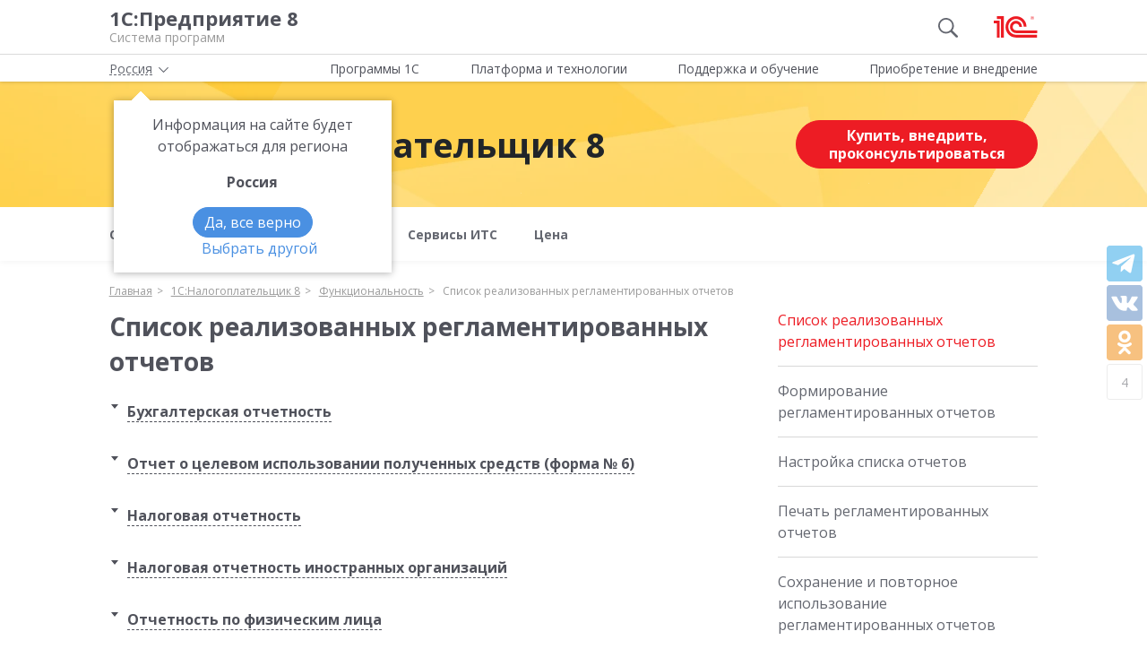

--- FILE ---
content_type: text/html; charset=UTF-8
request_url: https://v8.1c.ru/1s-nalogoplatelshchik-8/spisok-realizovannyh-reglamentirovannyh-otchetov/
body_size: 8790
content:
<!DOCTYPE html>
<html lang="ru">
<head>
    <meta http-equiv="X-UA-Compatible" content="IE=edge" />
    <meta name="viewport" content="width=device-width, initial-scale=1, shrink-to-fit=no">

    <link rel="preload" href="https://fonts.googleapis.com/css?family=Open+Sans:400,300,700&subset=cyrillic&display=fallback&display=swap"  crossorigin="anonymous" as="font">
    <link rel="preload" href="/local/templates/main/css/custom-bootstrap.min.css" as="style">
    <link rel="preload" href="/local/templates/main/css/core.min.css?hash=9747995dfe76f69cd0aa4ed1da3fd828" as="style">
    <link rel="preload" as="image" href="/local/templates/main/img/header-bg.webp">
    <link rel="dns-prefetch" href="https://fonts.googleapis.com" crossorigin="" />
    <link rel="dns-prefetch" href="https://fonts.gstatic.com" crossorigin="" />

	<link rel="stylesheet" href="https://fonts.googleapis.com/css?family=Open+Sans:400,300,700&subset=cyrillic&display=fallback&display=swap">
    <link rel="stylesheet" href="/local/templates/main/css/custom-bootstrap.min.css">
	<link rel="stylesheet" href="/local/templates/main/css/core.min.css?hash=9747995dfe76f69cd0aa4ed1da3fd828">
                <title>Список реализованных регламентированных отчетов | 1С:Налогоплательщик 8</title>

    <link rel="shortcut icon" href="/local/templates/main/img/favicon.ico" />
    <link type="image/x-icon" sizes="120x120" rel="icon" href="/local/templates/main/img/favicon_120px.ico">
    <link sizes="120x120" rel="apple-touch-icon" href="/local/templates/main/img/favicon_120px.ico">

    <link rel="manifest" href="/manifest.webmanifest" />

	
     <meta http-equiv="Content-Type" content="text/html; charset=UTF-8" />
<meta name="robots" content="index, follow" />
<meta name="keywords" content="Список реализованных регламентированных отчетов | 1С:Налогоплательщик 8; cистема программ 1С:Предприятие 8" />
<meta name="description" content="Список реализованных регламентированных отчетов | 1С:Налогоплательщик 8; cистема программ 1С:Предприятие 8" />
<script data-skip-moving="true">(function(w, d, n) {var cl = "bx-core";var ht = d.documentElement;var htc = ht ? ht.className : undefined;if (htc === undefined || htc.indexOf(cl) !== -1){return;}var ua = n.userAgent;if (/(iPad;)|(iPhone;)/i.test(ua)){cl += " bx-ios";}else if (/Windows/i.test(ua)){cl += ' bx-win';}else if (/Macintosh/i.test(ua)){cl += " bx-mac";}else if (/Linux/i.test(ua) && !/Android/i.test(ua)){cl += " bx-linux";}else if (/Android/i.test(ua)){cl += " bx-android";}cl += (/(ipad|iphone|android|mobile|touch)/i.test(ua) ? " bx-touch" : " bx-no-touch");cl += w.devicePixelRatio && w.devicePixelRatio >= 2? " bx-retina": " bx-no-retina";if (/AppleWebKit/.test(ua)){cl += " bx-chrome";}else if (/Opera/.test(ua)){cl += " bx-opera";}else if (/Firefox/.test(ua)){cl += " bx-firefox";}ht.className = htc ? htc + " " + cl : cl;})(window, document, navigator);</script>

<link href="/local/templates/main/styles.css?159679435747" type="text/css"  data-template-style="true"  rel="stylesheet" />






<meta property=og:title content='Список реализованных регламентированных отчетов | 1С:Налогоплательщик 8' />
<meta property=og:description content='Список реализованных регламентированных отчетов | 1С:Налогоплательщик 8; cистема программ 1С:Предприятие 8' />
<meta property=og:url content='https://v8.1c.ru/1s-nalogoplatelshchik-8/spisok-realizovannyh-reglamentirovannyh-otchetov/' />
<meta property=og:image content='https://v8.1c.ru/upload/static/social-media-logo.png' />
<meta property=og:type content='website' />

     </head>
<body data-country="rossiya">
<!-- Yandex.Metrika counter -->
<script type="text/javascript" data-skip-moving="true">
    (function(m,e,t,r,i,k,a){m[i]=m[i]||function(){(m[i].a=m[i].a||[]).push(arguments)};
        m[i].l=1*new Date();k=e.createElement(t),a=e.getElementsByTagName(t)[0],k.async=1,k.src=r,a.parentNode.insertBefore(k,a)})
    (window, document, "script", "/local/templates/main/metrika-tag.js", "ym");

    ym(25243685, "init", {
        clickmap:true,
        trackLinks:true,
        accurateTrackBounce:true,
        webvisor:true
    });
</script>
<noscript><div><img src="https://mc.yandex.ru/watch/25243685" style="position:absolute; left:-9999px;" alt="" /></div></noscript>
<!-- /Yandex.Metrika counter -->

<div id="wrapper">
    <header>
        <div class="top-shadow">

            <div class="bordered">
                <div class="container-fluid">
                    <div class="row">
                        <div class="col-xl-10 offset-xl-1">
                            <div class="panel">
                                <span class="bar">
                                    <svg><use xlink:href="/local/templates/main/svg/main.svg#icon__hamburger_gray"></use></svg>
                                </span>

                                                                    <!--noindex-->
                                    <span class="link" title="/" data-class="title">
                                        <div class="name">1С:Предприятие 8</div>
                                        <div class="slogan">Система программ</div>
                                    </span>
                                    <!--/noindex-->
                                
                                <div class="right">
                                                                            <div class="search"><svg class="icon-search_gray"><use xlink:href="/local/templates/main/svg/main.svg#icon__search_gray"></use></svg></div>
                                    
                                                                            <!--noindex-->
                                        <span class="link" title="https://1c.ru" data-target="_blank" data-class="logo">
                                            <svg class="icon-logo"><use xlink:href="/local/templates/main/svg/main.svg#icon__logo"></use></svg>
                                        </span>
                                        <!--/noindex-->
                                                                    </div>

                            </div>

                        </div>
                    </div>
                </div>
            </div>

            <div class="container-fluid container-fluid-top">
                <div class="row">
                    <div class="col-xl-10 offset-xl-1">
                        <div class="top only">
                                                        <nav>
                                <ul class='top-nav-js'>
                                    <li class="parent" data-id="1">
                                        <span>Программы 1С</span>
                                    </li>
                                    <li class="parent" data-id="2">
                                        <span>Платформа и технологии</span>
                                    </li>
                                    <li class="parent" data-id="3">
                                        <span>Поддержка и обучение</span>
                                    </li>
                                    <li class="parent" data-id="4">
                                        <span>Приобретение и внедрение</span>
                                    </li>
                                </ul>
                                                            </nav>

                        </div>

                    </div>
                </div>
            </div>

        </div>

        <div class="img-header-block">
    <div class="anim"></div>
    <div class="anim second"></div>
    <div class="anim third"></div>
    <div class="container-fluid">
        <div class="row">
            <div class="img-header-block-content col-xl-10 offset-xl-1 col-lg-12 d-flex flex-lg-row flex-column align-items-center">
                <div class="target flex-sm-row flex-column">
                                                                        <svg data-blank="_self" data-url="/1s-nalogoplatelshchik-8/"
                                 class="mr-3 js-link cursor-pointer">
                                <use xlink:href="/local/templates/main/svg/apps.svg?3#icon_app-10"></use>
                            </svg>
                            <a href="/1s-nalogoplatelshchik-8/" class="name">1С:Налогоплательщик 8</a>
                                                            </div>

                                    <!--'start_frame_cache_red-btn-its-partner2'-->                    <a href="/partners/1s-nalogoplatelshchik-8/rossiya/" class="ml-lg-auto btn btn-red">Купить,
                        внедрить, проконсультироваться</a>
                    <!--'end_frame_cache_red-btn-its-partner2'-->                            </div>
        </div>
    </div>
</div>

<div class="menu">
    <div class="container-fluid">
        <div class="row">
            <div class="col-xl-10 offset-xl-1 col-lg-12">
                        <nav>

            <ul class="product-menu product-page-menu">
                                    <li>
                                                    <a href="/1s-nalogoplatelshchik-8/">
                                                <span class="dropdown-menu-text">
                            <span>О&nbsp;продукте</span>
                        </span>
                        
                                                    </a>
                                                                    </li>
                                    <li class="parent">
                                                    <a href="/1s-nalogoplatelshchik-8/funktsionalnost-1s-nalogoplatelshchika-8/">
                                                <span class="dropdown-menu-text">
                            <span>Функциональность</span>
                        </span>
                                                    <span class="dropdown-menu-arrow">
                                <svg>
                                <use xlink:href="/local/templates/main/svg/main.svg#icon__arrow_down_city"></use>
                                </svg>
                            </span>
                        
                                                    </a>
                                                                                                        <div class="sub">
                                <div class="wrap">
                                    <div class="blocks">
                                        <div class="block">
                                                                                            <a href="/1s-nalogoplatelshchik-8/funktsionalnost-1s-nalogoplatelshchika-8/" class="d-none">
                                                                                            Функциональность                                                                                             </a>
                                            
                                                                                                                                                <span class="active">
                                                
                                                Список реализованных регламентированных отчетов
                                                                                                    </span>
                                                                                                                                                                                                                                            <a href="/1s-nalogoplatelshchik-8/formirovanie-reglamentirovannyh-otchetov/">
                                                
                                                Формирование регламентированных отчетов
                                                                                                    </a>
                                                                                                                                                                                                                                            <a href="/1s-nalogoplatelshchik-8/nastroyka-spiska-otchetov/">
                                                
                                                Настройка списка отчетов
                                                                                                    </a>
                                                                                                                                                                                                                                            <a href="/1s-nalogoplatelshchik-8/pechat-reglamentirovannyh-otchetov/">
                                                
                                                Печать регламентированных отчетов
                                                                                                    </a>
                                                                                                                                                                                                                                            <a href="/1s-nalogoplatelshchik-8/sohranenie-i-povtornoe-ispolzovanie-reglamentirovannyh-otchetov/">
                                                
                                                Сохранение и повторное использование регламентированных отчетов
                                                                                                    </a>
                                                                                                                                                                                                                                            <a href="/1s-nalogoplatelshchik-8/otchetnost-po-fizicheskim-licam/">
                                                
                                                Отчетность по физическим лицам
                                                                                                    </a>
                                                                                                                                                                                                                                            <a href="/1s-nalogoplatelshchik-8/reglamentirovannaya-otchetnost-v-elektronnom-vide/">
                                                
                                                Регламентированная отчетность в электронном виде
                                                                                                    </a>
                                                                                                                                                                                                                                            <a href="/1s-nalogoplatelshchik-8/predstavlenie-nalogovoy-buhgalterskoy-i-otchetnosti-po-strahovym-vznosam-v-elektronnom-vide/">
                                                
                                                Представление налоговой, бухгалтерской и отчетности по страховым взносам в электронном виде
                                                                                                    </a>
                                                                                                                                                                                </div>
                                    </div>
                                </div>
                            </div>
                                            </li>
                                    <li>
                                                    <a href="/1s-nalogoplatelshchik-8/servisy-its/">
                                                <span class="dropdown-menu-text">
                            <span>Сервисы ИТС</span>
                        </span>
                        
                                                    </a>
                                                                    </li>
                                    <li>
                                                    <a href="/1s-nalogoplatelshchik-8/cena-1s-nalogoplatelshchika-8/">
                                                <span class="dropdown-menu-text">
                            <span>Цена</span>
                        </span>
                        
                                                    </a>
                                                                    </li>
                            </ul>
        </nav>
                    </div>
        </div>
    </div>
</div>

                    <div id="ajax-breadcrumb">
                    <div class="breadcrumb-top ">
                            </div>
                    </div>
            </header>

<span id="product-description" data-id='1483' data-name="1С:Налогоплательщик 8"></span>

<div class="container-fluid main">
    <div class="row">

        <div class="col-xl-7 offset-xl-1 col-lg-9 content functionality">
                        <h1>Список реализованных регламентированных отчетов</h1><div class="spoiler">
	<div class="text">
		 Бухгалтерская отчетность
	</div>
	<div class="hidden">
		<ul>
			<li>Бухгалтерский баланс (форма № 1);</li>
			<li>Отчет о&nbsp;прибылях и&nbsp;убытках (форма № 2);</li>
			<li>Отчет об&nbsp;изменениях капитала (форма № 3);</li>
			<li>Отчет о&nbsp;движении денежных средств (форма № 4);</li>
			<li>Приложение к&nbsp;балансу (форма № 5).</li>
		</ul>
	</div>
</div>
 <br>
<div class="spoiler">
	<div class="text">
		 Отчет о&nbsp;целевом использовании полученных средств (форма № 6)
	</div>
	<div class="hidden">
		<ul>
			<li>Расчет чистых активов.</li>
		</ul>
	</div>
</div>
 <br>
<div class="spoiler">
	<div class="text">
		 Налоговая отчетность
	</div>
	<div class="hidden">
		<ul>
			<li>Налоговая декларация по&nbsp;ЕСН;</li>
			<li>Заявление о&nbsp;предполагаемом доходе, подлежащем обложению ЕСН;</li>
			<li>Декларация о&nbsp;предполагаемом доходе, подлежащем обложению ЕСН;</li>
			<li>Декларация по&nbsp;ЕСН для индивидуальных предпринимателей;</li>
			<li>Авансовые платежи по&nbsp;ЕСН;</li>
			<li>Сводная карточка учета сумм ЕСН;</li>
			<li>Декларация по&nbsp;страховым взносам обязательного пенсионного страхования (ОПС);</li>
			<li>Авансовые платежи по&nbsp;ОПС;</li>
			<li>Сводная карточка учета сумм страховых взносов ОПС;</li>
			<li>Налоговая декларация по&nbsp;НДС;</li>
			<li>Налоговая декларация по&nbsp;НДС по&nbsp;ставке 0%;</li>
			<li>Налоговая декларация по&nbsp;налогу на&nbsp;прибыль;</li>
			<li>Налоговая декларация по&nbsp;налогу на&nbsp;прибыль при разделе продукции;</li>
			<li>Налоговая декларация о&nbsp;доходах за&nbsp;пределами РФ;</li>
			<li>Авансовые платежи по&nbsp;налогу на&nbsp;имущество;</li>
			<li>Налоговая декларация по&nbsp;налогу на&nbsp;имущество;</li>
			<li>Налоговая декларация по&nbsp;земельному налогу;</li>
			<li>Авансовые платежи по&nbsp;земельному налогу;</li>
			<li>Налоговая декларация по&nbsp;акцизам (приложение 1);</li>
			<li>Налоговая декларация по&nbsp;акцизам на&nbsp;алкогольную продукцию;</li>
			<li>Налоговая декларация по&nbsp;акцизам на&nbsp;нефтепродукты;</li>
			<li>Налоговая декларация по&nbsp;акцизам на&nbsp;минеральное сырье (природный газ);</li>
			<li>Налоговая декларация по&nbsp;акцизам на&nbsp;табачные изделия;</li>
			<li>Налоговая декларация по&nbsp;налогу на&nbsp;игорный бизнес;</li>
			<li>Налоговая декларация по&nbsp;УСН;</li>
			<li>Налоговая декларация по&nbsp;единому сельскохозяйственному налогу (ЕСХН);</li>
			<li>Налоговая декларация по&nbsp;транспортному налогу;</li>
			<li>Авансовые платежи по&nbsp;транспортному налогу;</li>
			<li>Налоговая декларация по&nbsp;налогу на&nbsp;добычу полезных ископаемых;</li>
			<li>Расчет регулярных платежей за&nbsp;пользование недрами;</li>
			<li>Налоговая декларация по&nbsp;водному налогу;</li>
			<li>Расчет по&nbsp;оплате за&nbsp;воду;</li>
			<li>Налоговая декларация по&nbsp;косвенным налогам при ввозе товаров из&nbsp;Беларуси;</li>
			<li>Заявление о&nbsp;ввозе товаров и&nbsp;уплате косвенных налогов;</li>
			<li>Налоговый расчет о&nbsp;доходах, выплаченных иностранным организациям;</li>
			<li>Сведения о&nbsp;сборах за&nbsp;пользование объектами водных биоресурсов;</li>
			<li>Сведения о&nbsp;сборах за&nbsp;пользование объектами водных биоресурсов (прилов);</li>
			<li>Сведения о&nbsp;сборах за&nbsp;пользование объектами животного мира.</li>
		</ul>
	</div>
</div>
 <br>
<div class="spoiler">
	<div class="text">
		 Налоговая отчетность иностранных организаций
	</div>
	<div class="hidden">
		<ul>
			<li>Налоговая декларация по&nbsp;налогу на&nbsp;прибыль иностранной организации;</li>
			<li>Отчет о&nbsp;деятельности иностранной организации в&nbsp;РФ.</li>
		</ul>
	</div>
</div>
 <br>
<div class="spoiler">
	<div class="text">
		 Отчетность по&nbsp;физическим лица
	</div>
	<div class="hidden">
		<ul>
			<li>Анкета застрахованного лица (АДВ-1);</li>
			<li>Заявление об&nbsp;обмене, дубликате страхового свидетельства;</li>
			<li>Передача ДСВ в&nbsp;ПФР;</li>
			<li>Опись сведений АДВ-6-2 (до&nbsp;2010 года&nbsp;— Ведомость уплаты АДВ-11);</li>
			<li>Сведения о&nbsp;страховых взносах и&nbsp;стаже застрахованных лиц (СЗВ-4, СЗВ-6);</li>
			<li>Сведения о&nbsp;начисленном заработке СЗВ-6-3;</li>
			<li>Сведения о&nbsp;взносах и&nbsp;страховом стаже СПВ-1;</li>
			<li>Сведения о&nbsp;трудовом стаже застрахованного лица (СЗВ-К);</li>
			<li>Реестр ДСВ-3;</li>
			<li>Заявление о&nbsp;добровольном вступлении в&nbsp;правоотношения (ДСВ-1);</li>
			<li>Справка по&nbsp;ДСВ;</li>
			<li>Индивидуальная карточка учета сумм ЕСН;</li>
			<li>Индивидуальная карточка учета сумм страховых взносов ОПС;</li>
			<li>Регистр налогового учета по&nbsp;НДФЛ;</li>
			<li>Регламентированная форма 1-НДФЛ;</li>
			<li>Справка о&nbsp;доходах (2-НДФЛ).</li>
		</ul>
	</div>
</div>
 <br>
<div class="spoiler">
	<div class="text">
		 Отчетность в&nbsp;фонды
	</div>
	<div class="hidden">
		<ul>
			<li>Форма РСВ-1 ПФР;</li>
			<li>Форма РСВ-2 ПФР;</li>
			<li>Форма РВ-3 ПФР;</li>
			<li>Форма 4-ФСС;</li>
			<li>Форма 4а-ФСС;</li>
			<li>Отчет об&nbsp;использовании страховых взносов по&nbsp;производственному травматизму;</li>
			<li>Форма № 1-квотирование (Москва).</li>
		</ul>
	</div>
</div>
 <br>
<div class="spoiler">
	<div class="text">
		 Статистическая отчетность
	</div>
	<div class="hidden">
		<ul>
			<li>Форма П-1;</li>
			<li>Форма П-2;</li>
			<li>Форма П-2 (Краткая);</li>
			<li>Форма П-3;</li>
			<li>Форма П-4;</li>
			<li>Форма П-5 (м);</li>
			<li>Форма П-6;</li>
			<li>Форма ПМ;</li>
			<li>Приложение № 3 к&nbsp;форме П-1;</li>
			<li>Приложение к&nbsp;форме П-2;</li>
			<li>Форма 1-ИНВЕСТ;</li>
			<li>Форма 3-Ф;</li>
			<li>Форма 5-З;</li>
			<li>Форма 11;</li>
			<li>Форма 11 (краткая);</li>
			<li>Форма 1-Предприятие;</li>
			<li>Форма 1-ИП (пром);</li>
			<li>Форма МП&nbsp;(микро);</li>
			<li>Форма 1-торги;</li>
			<li>Форма 1-РП (срочная).</li>
		</ul>
	</div>
</div>
 <br>
<div class="spoiler">
	<div class="text">
		 Справки
	</div>
	<div class="hidden">
		<ul>
			<li>Сведения о&nbsp;счетах в&nbsp;иностранной валюте;</li>
			<li>Сведения о&nbsp;рублевых счетах;</li>
			<li>Перечень предприятий-дебиторов;</li>
			<li>Перечень предприятий-кредиторов;</li>
			<li>Справка о&nbsp;дебиторской задолженности;</li>
			<li>Справка о&nbsp;кредиторской задолженности;</li>
			<li>Приложение к&nbsp;справке о&nbsp;кредиторской задолженности.</li>
		</ul>
	</div>
</div>
 <br>
<div class="spoiler">
	<div class="text">
		 Декларирование производства и&nbsp;оборота алкогольной продукции
	</div>
	<div class="hidden">
		<ul>
			<li>Производство и&nbsp;оборот этилового спирта;</li>
			<li>Использование этилового спирта;</li>
			<li>Производство и&nbsp;оборот алкогольной продукции;</li>
			<li>Использование алкогольной продукции;</li>
			<li>Оборот спирта и&nbsp;алкогольной продукции;</li>
			<li>Поставки спирта и&nbsp;алкогольной продукции;</li>
			<li>Закупки спирта и&nbsp;алкогольной продукции.</li>
		</ul>
	</div>
</div>
 <br>
<div class="spoiler">
	<div class="text">
		 Отчетность кредитных организаций
	</div>
	<div class="hidden">
		<ul>
			<li>Бухгалтерский баланс (публикуемая форма), форма № 806;</li>
			<li>Отчет о&nbsp;прибылях и&nbsp;убытках (публикуемая форма), форма № 807;</li>
			<li>Отчет о&nbsp;движении денежных средств (публикуемая форма), форма № 814;</li>
			<li>Оборотная ведомость (форма № 101);</li>
			<li>Отчет о&nbsp;прибылях и&nbsp;убытках (форма № 102).</li>
		</ul>
	</div>
</div>
 <br>
<div class="spoiler">
	<div class="text">
		 Отчетность негосударственных пенсионных фондов
	</div>
	<div class="hidden">
		<ul>
			<li>Бухгалтерский баланс (форма № 1-НПФ);</li>
			<li>Отчет о&nbsp;прибылях и&nbsp;убытках (форма № 2-НПФ);</li>
			<li>Отчет о&nbsp;движении средств целевого финансирования (форма № 3-НПФ);</li>
			<li>Отчет о&nbsp;движении денежных средств (форма № 4-НПФ);</li>
			<li>Отчет о&nbsp;движении имущества (форма № 5-НПФ);</li>
			<li>Отчет о&nbsp;целевом использовании средств (форма № 6-НПФ).</li>
		</ul>
	</div>
</div>
 <br>
<div class="spoiler">
	<div class="text">
		 Отчетность страховых организаций
	</div>
	<div class="hidden">
		<ul>
			<li>Бухгалтерский баланс (форма № 1-страховщик);</li>
			<li>Отчет о&nbsp;прибылях и&nbsp;убытках (форма № 2-страховщик);</li>
			<li>Отчет об&nbsp;изменениях капитала (форма № 3-страховщик);</li>
			<li>Отчет о&nbsp;движении денежных средств (форма № 4-страховщик);</li>
			<li>Приложение к&nbsp;бухгалтерскому балансу (форма № 5-страховщик);</li>
			<li>Отчет о&nbsp;прибылях и&nbsp;убытках страховой медицинской организации (форма № 2а-страховщик);</li>
			<li>Отчет о&nbsp;движении денежных средств страховой медицинской организации (форма № 4а-страховщик).</li>
		</ul>
	</div>
</div>
 <br>        </div>
        <aside class="col-lg-3 col-md-12 sidebar functionality">
            <div class="sticky">
                                    
                    
                    
                                            <ul class="freinds-menu">
                                                            <li>
                                                                            <span class="active">Список реализованных регламентированных отчетов</span>
                                                                    </li>
                                                                                            <li>
                                                                            <a href="/1s-nalogoplatelshchik-8/formirovanie-reglamentirovannyh-otchetov/">Формирование регламентированных отчетов</a>
                                                                    </li>
                                                                                            <li>
                                                                            <a href="/1s-nalogoplatelshchik-8/nastroyka-spiska-otchetov/">Настройка списка отчетов</a>
                                                                    </li>
                                                                                            <li>
                                                                            <a href="/1s-nalogoplatelshchik-8/pechat-reglamentirovannyh-otchetov/">Печать регламентированных отчетов</a>
                                                                    </li>
                                                                                            <li>
                                                                            <a href="/1s-nalogoplatelshchik-8/sohranenie-i-povtornoe-ispolzovanie-reglamentirovannyh-otchetov/">Сохранение и повторное использование регламентированных отчетов</a>
                                                                    </li>
                                                                                            <li>
                                                                            <a href="/1s-nalogoplatelshchik-8/otchetnost-po-fizicheskim-licam/">Отчетность по физическим лицам</a>
                                                                    </li>
                                                                                            <li>
                                                                            <a href="/1s-nalogoplatelshchik-8/reglamentirovannaya-otchetnost-v-elektronnom-vide/">Регламентированная отчетность в электронном виде</a>
                                                                    </li>
                                                                                            <li>
                                                                            <a href="/1s-nalogoplatelshchik-8/predstavlenie-nalogovoy-buhgalterskoy-i-otchetnosti-po-strahovym-vznosam-v-elektronnom-vide/">Представление налоговой, бухгалтерской и отчетности по страховым взносам в электронном виде</a>
                                                                    </li>
                                                                                    </ul>
                    
                                                </div>
        </aside>
    </div>
</div>

<footer>
    <div class="container-fluid top">
        <div class="row">
                            <!--noindex-->
                        <div class="col-xl-4 offset-xl-1 col-lg-4 offset-lg-0 col-md-5 col-sm-5">
                <div class="row">
                    <div class="col-xl-6 col-lg-6 col-md-12">
                        <ul class="menu">
                                                            <!--'start_frame_cache_footer-auth'-->                                <li><span class="link" title="/personal/?login=y">Вход для партнеров 1С</span></li>
                                <!--'end_frame_cache_footer-auth'-->                                <li><span class="link"
                                          title="/podderzhka-i-obuchenie/uchebnye-versii/distributiv-1s-predpriyatie-8-3-versiya-dlya-obucheniya-programmirovaniyu/">Учебная версия</span>
                                </li>
                                <li><span class="link" title="http://1c.ru/rus/firm1c/stdl.htm">Стать партнером</span>
                                </li>
                                                    </ul>
                    </div>
                    <div class="col-xl-6 col-lg-6 col-md-12">
                        <ul class="menu">

                                                            <li><span class="link" title="/policy/">Политика конфиденциальности</span></li>
                                <li><span class="link"
                                          title="&#109;&#97;&#105;&#108;&#116;&#111;&#58;%73%69%74%65%5f%76%38%40%31%63%2e%72%75">Замечания по сайту</span>
                                </li>
                                <li><span class="link" title="/static/drugie-sayty-1s/">Другие сайты</span></li>
                                                    </ul>
                    </div>
                </div>
            </div>
                            <!--/noindex-->
            
            <div class="col-xl-6 col-lg-8 col-md-7 col-sm-7 last">
                <div class="row">
                    <div class="col-xl-6 col-lg-6 about" itemscope itemtype="http://schema.org/Organization">
                        <meta itemprop="name" content="Фирма 1С">
                        <link itemprop="url" href="https://v8.1c.ru">
                        <meta itemprop="logo" content="https://v8.1c.ru/local/templates/main/img/logo1c.png">
                        <div class="wrap">
                                                            <!--noindex-->
                                <span class="link" title="/">
                                    <svg class="icon-logo_footer"><use
                                                xlink:href="/local/templates/main/svg/main.svg#icon__logo"></use></svg>
                                </span>
                                <!--/noindex-->
                                                        <div>
                                <p>
                                    Телефон: <a href="tel:+74957379257" class="phone"><span itemprop="telephone">+7 (495) 737-92-57</span></a>
                                </p>
                                <p>
                                    Email: <span itemprop="email" class="link"
                                                 title="&#109;&#97;&#105;&#108;&#116;&#111;&#58;%73%69%74%65%5f%76%38%40%31%63%2e%72%75">&#115;&#105;&#116;&#101;&#95;&#118;&#56;&#64;&#49;&#99;&#46;&#114;&#117;</span>
                                </p>
                            </div>
                        </div>
                        <div class="address" itemprop="address" itemscope itemtype="http://schema.org/PostalAddress">
                            <meta itemprop="postalCode" content="127473">
                            Отдел продаж: <span itemprop="addressLocality">г. Москва</span>,
                            <span itemprop="streetAddress">улица Селезнёвская, дом&nbsp;21</span>
                        </div>
                    </div>
                    <div class="col-xl-6 col-lg-6">
                                            </div>
                </div>
            </div>
        </div>
    </div>
    <hr>
        <div class="container-fluid">
        <div class="row">
            <div class="col-xl-10 offset-xl-1 col-lg-12">
                <div class="copy">&copy;&nbsp;2026&nbsp; ООО &laquo;1С&raquo;. Все права на сайт защищены
                    <div class="inner_row_copy">© 2011- 2026 ООО «1С-Софт» (                            <span class="link" title="/about.php"
                                  data-target="_blank">о компании</span>). Исключительное право на технологическую платформу «1С:Предприятие&nbsp;8»
                        и типовые конфигурации программных продуктов системы «1С:Предприятие&nbsp;8», представленные на
                        этом сайте, принадлежит ООО «1С-Софт» - 100% дочерней компании ООО «1С»
                    </div>
                </div>
            </div>
        </div>
    </div>
</footer>

</div>

<div class="left-block">
    <div class="top">
        <div class="icon-icon_arrow_left">
            <svg><use xlink:href="/local/templates/main/svg/main.svg#icon__arrow_left"></use></svg>
        </div>
        <div class="icon-icon_hamburger_gray">
            <svg><use xlink:href="/local/templates/main/svg/main.svg#icon__hamburger_gray"></use></svg>
        </div>
    </div>
    <nav>
        <!--'start_frame_cache_header-location-left-block'-->            <span class="city">
                <span>Россия</span>
            <svg class="city-right-icon"><use xlink:href="/local/templates/main/svg/main.svg#icon__arrow_down_city"></use></svg>
            </span>
                    <!--'end_frame_cache_header-location-left-block'-->        <span class="link" data-class="anchor" title="/static/o-firme-1s/">Фирма 1С</span>
        <span class="search">Поиск</span>
    </nav>
</div>

    <div class="search-block">
    <form action="/search/" data-ajax="/ajax/system/search-right-autocomplete.php" method="get" class="search-wrap">
        <input type="hidden" name="category" value="products" />
        <button type="submit">
            <svg><use xlink:href="/local/templates/main/svg/main.svg#icon__search_gray"></use></svg>
        </button>
        <input type="text" placeholder="Найти" name="q" class="autocomplete" autocomplete="off">
        <button type="button" class="remove">
            <svg><use xlink:href="/local/templates/main/svg/main.svg#icon__cross_white"></use></svg>
        </button>
    </form>
</div>

                                    
<script>if(!window.BX)window.BX={};if(!window.BX.message)window.BX.message=function(mess){if(typeof mess==='object'){for(let i in mess) {BX.message[i]=mess[i];} return true;}};</script>
<script>(window.BX||top.BX).message({"JS_CORE_LOADING":"Загрузка...","JS_CORE_NO_DATA":"- Нет данных -","JS_CORE_WINDOW_CLOSE":"Закрыть","JS_CORE_WINDOW_EXPAND":"Развернуть","JS_CORE_WINDOW_NARROW":"Свернуть в окно","JS_CORE_WINDOW_SAVE":"Сохранить","JS_CORE_WINDOW_CANCEL":"Отменить","JS_CORE_WINDOW_CONTINUE":"Продолжить","JS_CORE_H":"ч","JS_CORE_M":"м","JS_CORE_S":"с","JSADM_AI_HIDE_EXTRA":"Скрыть лишние","JSADM_AI_ALL_NOTIF":"Показать все","JSADM_AUTH_REQ":"Требуется авторизация!","JS_CORE_WINDOW_AUTH":"Войти","JS_CORE_IMAGE_FULL":"Полный размер"});</script><script src="/bitrix/js/main/core/core.js?1759482401511455"></script><script>BX.Runtime.registerExtension({"name":"main.core","namespace":"BX","loaded":true});</script>
<script>
</script>
<script>BX.Runtime.registerExtension({"name":"ui.dexie","namespace":"BX.DexieExport","loaded":true});</script>
<script>BX.Runtime.registerExtension({"name":"ls","namespace":"window","loaded":true});</script>
<script>BX.Runtime.registerExtension({"name":"fx","namespace":"window","loaded":true});</script>
<script>BX.Runtime.registerExtension({"name":"fc","namespace":"window","loaded":true});</script>
<script>BX.Runtime.registerExtension({"name":"pull.protobuf","namespace":"BX","loaded":true});</script>
<script>BX.Runtime.registerExtension({"name":"rest.client","namespace":"window","loaded":true});</script>
<script>(window.BX||top.BX).message({"pull_server_enabled":"N","pull_config_timestamp":0,"shared_worker_allowed":"Y","pull_guest_mode":"N","pull_guest_user_id":0,"pull_worker_mtime":1752660266});(window.BX||top.BX).message({"PULL_OLD_REVISION":"Для продолжения корректной работы с сайтом необходимо перезагрузить страницу."});</script>
<script>BX.Runtime.registerExtension({"name":"pull.client","namespace":"BX","loaded":true});</script>
<script>BX.Runtime.registerExtension({"name":"pull","namespace":"window","loaded":true});</script>
<script>(window.BX||top.BX).message({"LANGUAGE_ID":"ru","FORMAT_DATE":"DD.MM.YYYY","FORMAT_DATETIME":"DD.MM.YYYY HH:MI:SS","COOKIE_PREFIX":"BITRIX_SM","SERVER_TZ_OFFSET":"10800","UTF_MODE":"Y","SITE_ID":"s1","SITE_DIR":"\/","USER_ID":"","SERVER_TIME":1768714548,"USER_TZ_OFFSET":0,"USER_TZ_AUTO":"Y","bitrix_sessid":"5fbe4cac829866628f77d41865c4833c"});</script><script src="/bitrix/js/main/core/core_ls.js?17526604994201"></script>
<script src="/bitrix/js/main/core/core_fx.js?157122933916888"></script>
<script src="/bitrix/js/main/core/core_frame_cache.js?175266056016945"></script>
<script src="/bitrix/js/pull/protobuf/protobuf.js?1631012967274055"></script>
<script src="/bitrix/js/pull/protobuf/model.js?163101296770928"></script>
<script src="/bitrix/js/rest/client/rest.client.js?164689758917414"></script>
<script src="/bitrix/js/pull/client/pull.client.js?175266026783861"></script>
<script src="/local/templates/main/additional/composit.js?160553652440181"></script>

<script>
        if (navigator.serviceWorker) {
            navigator.serviceWorker.register('/service-worker.js').then(function(registration) {
            }).catch(function(error) {
            });
        }
    </script>

<script defer src="/local/templates/main/js/chunks/jquery-vendor.8f2fcc37ae03139a5575.js"></script>
<script defer src="/local/templates/main/js/chunks/bootstrap-vendor.8f2fcc37ae03139a5575.js"></script>
<script defer src="/local/templates/main/js/main.min.8f2fcc37ae03139a5575.js"></script>
<script>
    if ('BeforeInstallPromptEvent' in window) {
        window.addEventListener('beforeinstallprompt', function (e) {
            e.userChoice.then(function (choiceResult) {
                /*if(choiceResult.outcome == 'dismissed') {
                }
                else {
                }*/
            });
        });
    }
</script>

</body>
</html>


--- FILE ---
content_type: text/html; charset=UTF-8
request_url: https://v8.1c.ru/1s-nalogoplatelshchik-8/spisok-realizovannyh-reglamentirovannyh-otchetov/
body_size: 7838
content:
<!DOCTYPE html>
<html lang="ru">
<head>
    <meta http-equiv="X-UA-Compatible" content="IE=edge" />
    <meta name="viewport" content="width=device-width, initial-scale=1, shrink-to-fit=no">

    <link rel="preload" href="https://fonts.googleapis.com/css?family=Open+Sans:400,300,700&subset=cyrillic&display=fallback&display=swap"  crossorigin="anonymous" as="font">
    <link rel="preload" href="/local/templates/main/css/custom-bootstrap.min.css" as="style">
    <link rel="preload" href="/local/templates/main/css/core.min.css?hash=9747995dfe76f69cd0aa4ed1da3fd828" as="style">
    <link rel="preload" as="image" href="/local/templates/main/img/header-bg.webp">
    <link rel="dns-prefetch" href="https://fonts.googleapis.com" crossorigin="" />
    <link rel="dns-prefetch" href="https://fonts.gstatic.com" crossorigin="" />

	<link rel="stylesheet" href="https://fonts.googleapis.com/css?family=Open+Sans:400,300,700&subset=cyrillic&display=fallback&display=swap">
    <link rel="stylesheet" href="/local/templates/main/css/custom-bootstrap.min.css">
	<link rel="stylesheet" href="/local/templates/main/css/core.min.css?hash=9747995dfe76f69cd0aa4ed1da3fd828">
                <title>Список реализованных регламентированных отчетов | 1С:Налогоплательщик 8</title>

    <link rel="shortcut icon" href="/local/templates/main/img/favicon.ico" />
    <link type="image/x-icon" sizes="120x120" rel="icon" href="/local/templates/main/img/favicon_120px.ico">
    <link sizes="120x120" rel="apple-touch-icon" href="/local/templates/main/img/favicon_120px.ico">

    <link rel="manifest" href="/manifest.webmanifest" />

	
     <meta http-equiv="Content-Type" content="text/html; charset=UTF-8" />
<meta name="robots" content="index, follow" />
<meta name="keywords" content="Список реализованных регламентированных отчетов | 1С:Налогоплательщик 8; cистема программ 1С:Предприятие 8" />
<meta name="description" content="Список реализованных регламентированных отчетов | 1С:Налогоплательщик 8; cистема программ 1С:Предприятие 8" />
<link href="/local/templates/main/styles.css?159679435747" type="text/css"  data-template-style="true"  rel="stylesheet" />
<script>(window.BX||top.BX).message({"pull_server_enabled":"N","pull_config_timestamp":0,"shared_worker_allowed":"Y","pull_guest_mode":"N","pull_guest_user_id":0,"pull_worker_mtime":1752660266});(window.BX||top.BX).message({"PULL_OLD_REVISION":"Для продолжения корректной работы с сайтом необходимо перезагрузить страницу."});</script>

<script src="/bitrix/js/pull/protobuf/protobuf.js?1631012967274055"></script>
<script src="/bitrix/js/pull/protobuf/model.js?163101296770928"></script>
<script src="/bitrix/js/main/core/core_promise.js?15712293395220"></script>
<script src="/bitrix/js/rest/client/rest.client.js?164689758917414"></script>
<script src="/bitrix/js/pull/client/pull.client.js?175266026783861"></script>
<meta property=og:title content='Список реализованных регламентированных отчетов | 1С:Налогоплательщик 8' />
<meta property=og:description content='Список реализованных регламентированных отчетов | 1С:Налогоплательщик 8; cистема программ 1С:Предприятие 8' />
<meta property=og:url content='https://v8.1c.ru/1s-nalogoplatelshchik-8/spisok-realizovannyh-reglamentirovannyh-otchetov/' />
<meta property=og:image content='https://v8.1c.ru/upload/static/social-media-logo.png' />
<meta property=og:type content='website' />

<script src="/local/templates/main/additional/composit.js?160553652440181"></script>

     <script>
        if (navigator.serviceWorker) {
            navigator.serviceWorker.register('/service-worker.js').then(function(registration) {
            }).catch(function(error) {
            });
        }
    </script>

</head>
<body data-country="rossiya">
<!-- Yandex.Metrika counter -->
<script type="text/javascript" data-skip-moving="true">
    (function(m,e,t,r,i,k,a){m[i]=m[i]||function(){(m[i].a=m[i].a||[]).push(arguments)};
        m[i].l=1*new Date();k=e.createElement(t),a=e.getElementsByTagName(t)[0],k.async=1,k.src=r,a.parentNode.insertBefore(k,a)})
    (window, document, "script", "/local/templates/main/metrika-tag.js", "ym");

    ym(25243685, "init", {
        clickmap:true,
        trackLinks:true,
        accurateTrackBounce:true,
        webvisor:true
    });
</script>
<noscript><div><img src="https://mc.yandex.ru/watch/25243685" style="position:absolute; left:-9999px;" alt="" /></div></noscript>
<!-- /Yandex.Metrika counter -->

<div id="wrapper">
    <header>
        <div class="top-shadow">

            <div class="bordered">
                <div class="container-fluid">
                    <div class="row">
                        <div class="col-xl-10 offset-xl-1">
                            <div class="panel">
                                <span class="bar">
                                    <svg><use xlink:href="/local/templates/main/svg/main.svg#icon__hamburger_gray"></use></svg>
                                </span>

                                                                    <!--noindex-->
                                    <span class="link" title="/" data-class="title">
                                        <div class="name">1С:Предприятие 8</div>
                                        <div class="slogan">Система программ</div>
                                    </span>
                                    <!--/noindex-->
                                
                                <div class="right">
                                                                            <div class="search"><svg class="icon-search_gray"><use xlink:href="/local/templates/main/svg/main.svg#icon__search_gray"></use></svg></div>
                                    
                                                                            <!--noindex-->
                                        <span class="link" title="https://1c.ru" data-target="_blank" data-class="logo">
                                            <svg class="icon-logo"><use xlink:href="/local/templates/main/svg/main.svg#icon__logo"></use></svg>
                                        </span>
                                        <!--/noindex-->
                                                                    </div>

                            </div>

                        </div>
                    </div>
                </div>
            </div>

            <div class="container-fluid container-fluid-top">
                <div class="row">
                    <div class="col-xl-10 offset-xl-1">
                        <div class="top only">
                                                        <nav>
                                <ul class='top-nav-js'>
                                    <li class="parent" data-id="1">
                                        <span>Программы 1С</span>
                                    </li>
                                    <li class="parent" data-id="2">
                                        <span>Платформа и технологии</span>
                                    </li>
                                    <li class="parent" data-id="3">
                                        <span>Поддержка и обучение</span>
                                    </li>
                                    <li class="parent" data-id="4">
                                        <span>Приобретение и внедрение</span>
                                    </li>
                                </ul>
                                                            </nav>

                        </div>

                    </div>
                </div>
            </div>

        </div>

        <div class="img-header-block">
    <div class="anim"></div>
    <div class="anim second"></div>
    <div class="anim third"></div>
    <div class="container-fluid">
        <div class="row">
            <div class="img-header-block-content col-xl-10 offset-xl-1 col-lg-12 d-flex flex-lg-row flex-column align-items-center">
                <div class="target flex-sm-row flex-column">
                                                                        <svg data-blank="_self" data-url="/1s-nalogoplatelshchik-8/"
                                 class="mr-3 js-link cursor-pointer">
                                <use xlink:href="/local/templates/main/svg/apps.svg?3#icon_app-10"></use>
                            </svg>
                            <a href="/1s-nalogoplatelshchik-8/" class="name">1С:Налогоплательщик 8</a>
                                                            </div>

                                    <!--'start_frame_cache_red-btn-its-partner2'-->                    <a href="/partners/1s-nalogoplatelshchik-8/rossiya/" class="ml-lg-auto btn btn-red">Купить,
                        внедрить, проконсультироваться</a>
                    <!--'end_frame_cache_red-btn-its-partner2'-->                            </div>
        </div>
    </div>
</div>

<div class="menu">
    <div class="container-fluid">
        <div class="row">
            <div class="col-xl-10 offset-xl-1 col-lg-12">
                        <nav>

            <ul class="product-menu product-page-menu">
                                    <li>
                                                    <a href="/1s-nalogoplatelshchik-8/">
                                                <span class="dropdown-menu-text">
                            <span>О&nbsp;продукте</span>
                        </span>
                        
                                                    </a>
                                                                    </li>
                                    <li class="parent">
                                                    <a href="/1s-nalogoplatelshchik-8/funktsionalnost-1s-nalogoplatelshchika-8/">
                                                <span class="dropdown-menu-text">
                            <span>Функциональность</span>
                        </span>
                                                    <span class="dropdown-menu-arrow">
                                <svg>
                                <use xlink:href="/local/templates/main/svg/main.svg#icon__arrow_down_city"></use>
                                </svg>
                            </span>
                        
                                                    </a>
                                                                                                        <div class="sub">
                                <div class="wrap">
                                    <div class="blocks">
                                        <div class="block">
                                                                                            <a href="/1s-nalogoplatelshchik-8/funktsionalnost-1s-nalogoplatelshchika-8/" class="d-none">
                                                                                            Функциональность                                                                                             </a>
                                            
                                                                                                                                                <span class="active">
                                                
                                                Список реализованных регламентированных отчетов
                                                                                                    </span>
                                                                                                                                                                                                                                            <a href="/1s-nalogoplatelshchik-8/formirovanie-reglamentirovannyh-otchetov/">
                                                
                                                Формирование регламентированных отчетов
                                                                                                    </a>
                                                                                                                                                                                                                                            <a href="/1s-nalogoplatelshchik-8/nastroyka-spiska-otchetov/">
                                                
                                                Настройка списка отчетов
                                                                                                    </a>
                                                                                                                                                                                                                                            <a href="/1s-nalogoplatelshchik-8/pechat-reglamentirovannyh-otchetov/">
                                                
                                                Печать регламентированных отчетов
                                                                                                    </a>
                                                                                                                                                                                                                                            <a href="/1s-nalogoplatelshchik-8/sohranenie-i-povtornoe-ispolzovanie-reglamentirovannyh-otchetov/">
                                                
                                                Сохранение и повторное использование регламентированных отчетов
                                                                                                    </a>
                                                                                                                                                                                                                                            <a href="/1s-nalogoplatelshchik-8/otchetnost-po-fizicheskim-licam/">
                                                
                                                Отчетность по физическим лицам
                                                                                                    </a>
                                                                                                                                                                                                                                            <a href="/1s-nalogoplatelshchik-8/reglamentirovannaya-otchetnost-v-elektronnom-vide/">
                                                
                                                Регламентированная отчетность в электронном виде
                                                                                                    </a>
                                                                                                                                                                                                                                            <a href="/1s-nalogoplatelshchik-8/predstavlenie-nalogovoy-buhgalterskoy-i-otchetnosti-po-strahovym-vznosam-v-elektronnom-vide/">
                                                
                                                Представление налоговой, бухгалтерской и отчетности по страховым взносам в электронном виде
                                                                                                    </a>
                                                                                                                                                                                </div>
                                    </div>
                                </div>
                            </div>
                                            </li>
                                    <li>
                                                    <a href="/1s-nalogoplatelshchik-8/servisy-its/">
                                                <span class="dropdown-menu-text">
                            <span>Сервисы ИТС</span>
                        </span>
                        
                                                    </a>
                                                                    </li>
                                    <li>
                                                    <a href="/1s-nalogoplatelshchik-8/cena-1s-nalogoplatelshchika-8/">
                                                <span class="dropdown-menu-text">
                            <span>Цена</span>
                        </span>
                        
                                                    </a>
                                                                    </li>
                            </ul>
        </nav>
                    </div>
        </div>
    </div>
</div>

                    <div class="breadcrumb-top ">
                                    
<div class="breadcrumb">
    <div class="container-fluid">
        <div class="row">
            <div class="col-xl-10 offset-xl-1 col-lg-12">
                <ul itemscope itemtype="http://schema.org/BreadcrumbList">

        <li>
        <!--noindex--><span class="link" title="/" ><span>Главная</span></span><!--/noindex-->
        </li><li class="del"></li>
		<li itemprop="itemListElement" itemscope itemtype="http://schema.org/ListItem">
        <a href="/1s-nalogoplatelshchik-8/" itemprop="item">
            <span itemprop="name">1С:Налогоплательщик 8</span>
            <meta itemprop="position" content="2" />
        </a>
        </li><li class="del"></li>
		<li itemprop="itemListElement" itemscope itemtype="http://schema.org/ListItem">
        <a href="/1s-nalogoplatelshchik-8/funktsionalnost-1s-nalogoplatelshchika-8/" itemprop="item">
            <span itemprop="name">Функциональность</span>
            <meta itemprop="position" content="3" />
        </a>
        </li><li class="del"></li>
            <li>
            <span>
                <span>Список реализованных регламентированных отчетов</span>
            </span>
        </li>
                </ul>
            </div>
        </div>
    </div>
</div>
                            </div>
            </header>

<span id="product-description" data-id='1483' data-name="1С:Налогоплательщик 8"></span>

<div class="container-fluid main">
    <div class="row">

        <div class="col-xl-7 offset-xl-1 col-lg-9 content functionality">
                        <h1>Список реализованных регламентированных отчетов</h1><div class="spoiler">
	<div class="text">
		 Бухгалтерская отчетность
	</div>
	<div class="hidden">
		<ul>
			<li>Бухгалтерский баланс (форма № 1);</li>
			<li>Отчет о&nbsp;прибылях и&nbsp;убытках (форма № 2);</li>
			<li>Отчет об&nbsp;изменениях капитала (форма № 3);</li>
			<li>Отчет о&nbsp;движении денежных средств (форма № 4);</li>
			<li>Приложение к&nbsp;балансу (форма № 5).</li>
		</ul>
	</div>
</div>
 <br>
<div class="spoiler">
	<div class="text">
		 Отчет о&nbsp;целевом использовании полученных средств (форма № 6)
	</div>
	<div class="hidden">
		<ul>
			<li>Расчет чистых активов.</li>
		</ul>
	</div>
</div>
 <br>
<div class="spoiler">
	<div class="text">
		 Налоговая отчетность
	</div>
	<div class="hidden">
		<ul>
			<li>Налоговая декларация по&nbsp;ЕСН;</li>
			<li>Заявление о&nbsp;предполагаемом доходе, подлежащем обложению ЕСН;</li>
			<li>Декларация о&nbsp;предполагаемом доходе, подлежащем обложению ЕСН;</li>
			<li>Декларация по&nbsp;ЕСН для индивидуальных предпринимателей;</li>
			<li>Авансовые платежи по&nbsp;ЕСН;</li>
			<li>Сводная карточка учета сумм ЕСН;</li>
			<li>Декларация по&nbsp;страховым взносам обязательного пенсионного страхования (ОПС);</li>
			<li>Авансовые платежи по&nbsp;ОПС;</li>
			<li>Сводная карточка учета сумм страховых взносов ОПС;</li>
			<li>Налоговая декларация по&nbsp;НДС;</li>
			<li>Налоговая декларация по&nbsp;НДС по&nbsp;ставке 0%;</li>
			<li>Налоговая декларация по&nbsp;налогу на&nbsp;прибыль;</li>
			<li>Налоговая декларация по&nbsp;налогу на&nbsp;прибыль при разделе продукции;</li>
			<li>Налоговая декларация о&nbsp;доходах за&nbsp;пределами РФ;</li>
			<li>Авансовые платежи по&nbsp;налогу на&nbsp;имущество;</li>
			<li>Налоговая декларация по&nbsp;налогу на&nbsp;имущество;</li>
			<li>Налоговая декларация по&nbsp;земельному налогу;</li>
			<li>Авансовые платежи по&nbsp;земельному налогу;</li>
			<li>Налоговая декларация по&nbsp;акцизам (приложение 1);</li>
			<li>Налоговая декларация по&nbsp;акцизам на&nbsp;алкогольную продукцию;</li>
			<li>Налоговая декларация по&nbsp;акцизам на&nbsp;нефтепродукты;</li>
			<li>Налоговая декларация по&nbsp;акцизам на&nbsp;минеральное сырье (природный газ);</li>
			<li>Налоговая декларация по&nbsp;акцизам на&nbsp;табачные изделия;</li>
			<li>Налоговая декларация по&nbsp;налогу на&nbsp;игорный бизнес;</li>
			<li>Налоговая декларация по&nbsp;УСН;</li>
			<li>Налоговая декларация по&nbsp;единому сельскохозяйственному налогу (ЕСХН);</li>
			<li>Налоговая декларация по&nbsp;транспортному налогу;</li>
			<li>Авансовые платежи по&nbsp;транспортному налогу;</li>
			<li>Налоговая декларация по&nbsp;налогу на&nbsp;добычу полезных ископаемых;</li>
			<li>Расчет регулярных платежей за&nbsp;пользование недрами;</li>
			<li>Налоговая декларация по&nbsp;водному налогу;</li>
			<li>Расчет по&nbsp;оплате за&nbsp;воду;</li>
			<li>Налоговая декларация по&nbsp;косвенным налогам при ввозе товаров из&nbsp;Беларуси;</li>
			<li>Заявление о&nbsp;ввозе товаров и&nbsp;уплате косвенных налогов;</li>
			<li>Налоговый расчет о&nbsp;доходах, выплаченных иностранным организациям;</li>
			<li>Сведения о&nbsp;сборах за&nbsp;пользование объектами водных биоресурсов;</li>
			<li>Сведения о&nbsp;сборах за&nbsp;пользование объектами водных биоресурсов (прилов);</li>
			<li>Сведения о&nbsp;сборах за&nbsp;пользование объектами животного мира.</li>
		</ul>
	</div>
</div>
 <br>
<div class="spoiler">
	<div class="text">
		 Налоговая отчетность иностранных организаций
	</div>
	<div class="hidden">
		<ul>
			<li>Налоговая декларация по&nbsp;налогу на&nbsp;прибыль иностранной организации;</li>
			<li>Отчет о&nbsp;деятельности иностранной организации в&nbsp;РФ.</li>
		</ul>
	</div>
</div>
 <br>
<div class="spoiler">
	<div class="text">
		 Отчетность по&nbsp;физическим лица
	</div>
	<div class="hidden">
		<ul>
			<li>Анкета застрахованного лица (АДВ-1);</li>
			<li>Заявление об&nbsp;обмене, дубликате страхового свидетельства;</li>
			<li>Передача ДСВ в&nbsp;ПФР;</li>
			<li>Опись сведений АДВ-6-2 (до&nbsp;2010 года&nbsp;— Ведомость уплаты АДВ-11);</li>
			<li>Сведения о&nbsp;страховых взносах и&nbsp;стаже застрахованных лиц (СЗВ-4, СЗВ-6);</li>
			<li>Сведения о&nbsp;начисленном заработке СЗВ-6-3;</li>
			<li>Сведения о&nbsp;взносах и&nbsp;страховом стаже СПВ-1;</li>
			<li>Сведения о&nbsp;трудовом стаже застрахованного лица (СЗВ-К);</li>
			<li>Реестр ДСВ-3;</li>
			<li>Заявление о&nbsp;добровольном вступлении в&nbsp;правоотношения (ДСВ-1);</li>
			<li>Справка по&nbsp;ДСВ;</li>
			<li>Индивидуальная карточка учета сумм ЕСН;</li>
			<li>Индивидуальная карточка учета сумм страховых взносов ОПС;</li>
			<li>Регистр налогового учета по&nbsp;НДФЛ;</li>
			<li>Регламентированная форма 1-НДФЛ;</li>
			<li>Справка о&nbsp;доходах (2-НДФЛ).</li>
		</ul>
	</div>
</div>
 <br>
<div class="spoiler">
	<div class="text">
		 Отчетность в&nbsp;фонды
	</div>
	<div class="hidden">
		<ul>
			<li>Форма РСВ-1 ПФР;</li>
			<li>Форма РСВ-2 ПФР;</li>
			<li>Форма РВ-3 ПФР;</li>
			<li>Форма 4-ФСС;</li>
			<li>Форма 4а-ФСС;</li>
			<li>Отчет об&nbsp;использовании страховых взносов по&nbsp;производственному травматизму;</li>
			<li>Форма № 1-квотирование (Москва).</li>
		</ul>
	</div>
</div>
 <br>
<div class="spoiler">
	<div class="text">
		 Статистическая отчетность
	</div>
	<div class="hidden">
		<ul>
			<li>Форма П-1;</li>
			<li>Форма П-2;</li>
			<li>Форма П-2 (Краткая);</li>
			<li>Форма П-3;</li>
			<li>Форма П-4;</li>
			<li>Форма П-5 (м);</li>
			<li>Форма П-6;</li>
			<li>Форма ПМ;</li>
			<li>Приложение № 3 к&nbsp;форме П-1;</li>
			<li>Приложение к&nbsp;форме П-2;</li>
			<li>Форма 1-ИНВЕСТ;</li>
			<li>Форма 3-Ф;</li>
			<li>Форма 5-З;</li>
			<li>Форма 11;</li>
			<li>Форма 11 (краткая);</li>
			<li>Форма 1-Предприятие;</li>
			<li>Форма 1-ИП (пром);</li>
			<li>Форма МП&nbsp;(микро);</li>
			<li>Форма 1-торги;</li>
			<li>Форма 1-РП (срочная).</li>
		</ul>
	</div>
</div>
 <br>
<div class="spoiler">
	<div class="text">
		 Справки
	</div>
	<div class="hidden">
		<ul>
			<li>Сведения о&nbsp;счетах в&nbsp;иностранной валюте;</li>
			<li>Сведения о&nbsp;рублевых счетах;</li>
			<li>Перечень предприятий-дебиторов;</li>
			<li>Перечень предприятий-кредиторов;</li>
			<li>Справка о&nbsp;дебиторской задолженности;</li>
			<li>Справка о&nbsp;кредиторской задолженности;</li>
			<li>Приложение к&nbsp;справке о&nbsp;кредиторской задолженности.</li>
		</ul>
	</div>
</div>
 <br>
<div class="spoiler">
	<div class="text">
		 Декларирование производства и&nbsp;оборота алкогольной продукции
	</div>
	<div class="hidden">
		<ul>
			<li>Производство и&nbsp;оборот этилового спирта;</li>
			<li>Использование этилового спирта;</li>
			<li>Производство и&nbsp;оборот алкогольной продукции;</li>
			<li>Использование алкогольной продукции;</li>
			<li>Оборот спирта и&nbsp;алкогольной продукции;</li>
			<li>Поставки спирта и&nbsp;алкогольной продукции;</li>
			<li>Закупки спирта и&nbsp;алкогольной продукции.</li>
		</ul>
	</div>
</div>
 <br>
<div class="spoiler">
	<div class="text">
		 Отчетность кредитных организаций
	</div>
	<div class="hidden">
		<ul>
			<li>Бухгалтерский баланс (публикуемая форма), форма № 806;</li>
			<li>Отчет о&nbsp;прибылях и&nbsp;убытках (публикуемая форма), форма № 807;</li>
			<li>Отчет о&nbsp;движении денежных средств (публикуемая форма), форма № 814;</li>
			<li>Оборотная ведомость (форма № 101);</li>
			<li>Отчет о&nbsp;прибылях и&nbsp;убытках (форма № 102).</li>
		</ul>
	</div>
</div>
 <br>
<div class="spoiler">
	<div class="text">
		 Отчетность негосударственных пенсионных фондов
	</div>
	<div class="hidden">
		<ul>
			<li>Бухгалтерский баланс (форма № 1-НПФ);</li>
			<li>Отчет о&nbsp;прибылях и&nbsp;убытках (форма № 2-НПФ);</li>
			<li>Отчет о&nbsp;движении средств целевого финансирования (форма № 3-НПФ);</li>
			<li>Отчет о&nbsp;движении денежных средств (форма № 4-НПФ);</li>
			<li>Отчет о&nbsp;движении имущества (форма № 5-НПФ);</li>
			<li>Отчет о&nbsp;целевом использовании средств (форма № 6-НПФ).</li>
		</ul>
	</div>
</div>
 <br>
<div class="spoiler">
	<div class="text">
		 Отчетность страховых организаций
	</div>
	<div class="hidden">
		<ul>
			<li>Бухгалтерский баланс (форма № 1-страховщик);</li>
			<li>Отчет о&nbsp;прибылях и&nbsp;убытках (форма № 2-страховщик);</li>
			<li>Отчет об&nbsp;изменениях капитала (форма № 3-страховщик);</li>
			<li>Отчет о&nbsp;движении денежных средств (форма № 4-страховщик);</li>
			<li>Приложение к&nbsp;бухгалтерскому балансу (форма № 5-страховщик);</li>
			<li>Отчет о&nbsp;прибылях и&nbsp;убытках страховой медицинской организации (форма № 2а-страховщик);</li>
			<li>Отчет о&nbsp;движении денежных средств страховой медицинской организации (форма № 4а-страховщик).</li>
		</ul>
	</div>
</div>
 <br>        </div>
        <aside class="col-lg-3 col-md-12 sidebar functionality">
            <div class="sticky">
                                    
                    
                    
                                            <ul class="freinds-menu">
                                                            <li>
                                                                            <span class="active">Список реализованных регламентированных отчетов</span>
                                                                    </li>
                                                                                            <li>
                                                                            <a href="/1s-nalogoplatelshchik-8/formirovanie-reglamentirovannyh-otchetov/">Формирование регламентированных отчетов</a>
                                                                    </li>
                                                                                            <li>
                                                                            <a href="/1s-nalogoplatelshchik-8/nastroyka-spiska-otchetov/">Настройка списка отчетов</a>
                                                                    </li>
                                                                                            <li>
                                                                            <a href="/1s-nalogoplatelshchik-8/pechat-reglamentirovannyh-otchetov/">Печать регламентированных отчетов</a>
                                                                    </li>
                                                                                            <li>
                                                                            <a href="/1s-nalogoplatelshchik-8/sohranenie-i-povtornoe-ispolzovanie-reglamentirovannyh-otchetov/">Сохранение и повторное использование регламентированных отчетов</a>
                                                                    </li>
                                                                                            <li>
                                                                            <a href="/1s-nalogoplatelshchik-8/otchetnost-po-fizicheskim-licam/">Отчетность по физическим лицам</a>
                                                                    </li>
                                                                                            <li>
                                                                            <a href="/1s-nalogoplatelshchik-8/reglamentirovannaya-otchetnost-v-elektronnom-vide/">Регламентированная отчетность в электронном виде</a>
                                                                    </li>
                                                                                            <li>
                                                                            <a href="/1s-nalogoplatelshchik-8/predstavlenie-nalogovoy-buhgalterskoy-i-otchetnosti-po-strahovym-vznosam-v-elektronnom-vide/">Представление налоговой, бухгалтерской и отчетности по страховым взносам в электронном виде</a>
                                                                    </li>
                                                                                    </ul>
                    
                                                </div>
        </aside>
    </div>
</div>

<footer>
    <div class="container-fluid top">
        <div class="row">
                            <!--noindex-->
                        <div class="col-xl-4 offset-xl-1 col-lg-4 offset-lg-0 col-md-5 col-sm-5">
                <div class="row">
                    <div class="col-xl-6 col-lg-6 col-md-12">
                        <ul class="menu">
                                                            <!--'start_frame_cache_footer-auth'-->                                <li><span class="link" title="/personal/?login=y">Вход для партнеров 1С</span></li>
                                <!--'end_frame_cache_footer-auth'-->                                <li><span class="link"
                                          title="/podderzhka-i-obuchenie/uchebnye-versii/distributiv-1s-predpriyatie-8-3-versiya-dlya-obucheniya-programmirovaniyu/">Учебная версия</span>
                                </li>
                                <li><span class="link" title="http://1c.ru/rus/firm1c/stdl.htm">Стать партнером</span>
                                </li>
                                                    </ul>
                    </div>
                    <div class="col-xl-6 col-lg-6 col-md-12">
                        <ul class="menu">

                                                            <li><span class="link" title="/policy/">Политика конфиденциальности</span></li>
                                <li><span class="link"
                                          title="&#109;&#97;&#105;&#108;&#116;&#111;&#58;%73%69%74%65%5f%76%38%40%31%63%2e%72%75">Замечания по сайту</span>
                                </li>
                                <li><span class="link" title="/static/drugie-sayty-1s/">Другие сайты</span></li>
                                                    </ul>
                    </div>
                </div>
            </div>
                            <!--/noindex-->
            
            <div class="col-xl-6 col-lg-8 col-md-7 col-sm-7 last">
                <div class="row">
                    <div class="col-xl-6 col-lg-6 about" itemscope itemtype="http://schema.org/Organization">
                        <meta itemprop="name" content="Фирма 1С">
                        <link itemprop="url" href="https://v8.1c.ru">
                        <meta itemprop="logo" content="https://v8.1c.ru/local/templates/main/img/logo1c.png">
                        <div class="wrap">
                                                            <!--noindex-->
                                <span class="link" title="/">
                                    <svg class="icon-logo_footer"><use
                                                xlink:href="/local/templates/main/svg/main.svg#icon__logo"></use></svg>
                                </span>
                                <!--/noindex-->
                                                        <div>
                                <p>
                                    Телефон: <a href="tel:+74957379257" class="phone"><span itemprop="telephone">+7 (495) 737-92-57</span></a>
                                </p>
                                <p>
                                    Email: <span itemprop="email" class="link"
                                                 title="&#109;&#97;&#105;&#108;&#116;&#111;&#58;%73%69%74%65%5f%76%38%40%31%63%2e%72%75">&#115;&#105;&#116;&#101;&#95;&#118;&#56;&#64;&#49;&#99;&#46;&#114;&#117;</span>
                                </p>
                            </div>
                        </div>
                        <div class="address" itemprop="address" itemscope itemtype="http://schema.org/PostalAddress">
                            <meta itemprop="postalCode" content="127473">
                            Отдел продаж: <span itemprop="addressLocality">г. Москва</span>,
                            <span itemprop="streetAddress">улица Селезнёвская, дом&nbsp;21</span>
                        </div>
                    </div>
                    <div class="col-xl-6 col-lg-6">
                                            </div>
                </div>
            </div>
        </div>
    </div>
    <hr>
        <div class="container-fluid">
        <div class="row">
            <div class="col-xl-10 offset-xl-1 col-lg-12">
                <div class="copy">&copy;&nbsp;2026&nbsp; ООО &laquo;1С&raquo;. Все права на сайт защищены
                    <div class="inner_row_copy">© 2011- 2026 ООО «1С-Софт» (                            <span class="link" title="/about.php"
                                  data-target="_blank">о компании</span>). Исключительное право на технологическую платформу «1С:Предприятие&nbsp;8»
                        и типовые конфигурации программных продуктов системы «1С:Предприятие&nbsp;8», представленные на
                        этом сайте, принадлежит ООО «1С-Софт» - 100% дочерней компании ООО «1С»
                    </div>
                </div>
            </div>
        </div>
    </div>
</footer>

</div>

<div class="left-block">
    <div class="top">
        <div class="icon-icon_arrow_left">
            <svg><use xlink:href="/local/templates/main/svg/main.svg#icon__arrow_left"></use></svg>
        </div>
        <div class="icon-icon_hamburger_gray">
            <svg><use xlink:href="/local/templates/main/svg/main.svg#icon__hamburger_gray"></use></svg>
        </div>
    </div>
    <nav>
        <!--'start_frame_cache_header-location-left-block'-->            <span class="city">
                <span>Россия</span>
            <svg class="city-right-icon"><use xlink:href="/local/templates/main/svg/main.svg#icon__arrow_down_city"></use></svg>
            </span>
                    <!--'end_frame_cache_header-location-left-block'-->        <span class="link" data-class="anchor" title="/static/o-firme-1s/">Фирма 1С</span>
        <span class="search">Поиск</span>
    </nav>
</div>

    <div class="search-block">
    <form action="/search/" data-ajax="/ajax/system/search-right-autocomplete.php" method="get" class="search-wrap">
        <input type="hidden" name="category" value="products" />
        <button type="submit">
            <svg><use xlink:href="/local/templates/main/svg/main.svg#icon__search_gray"></use></svg>
        </button>
        <input type="text" placeholder="Найти" name="q" class="autocomplete" autocomplete="off">
        <button type="button" class="remove">
            <svg><use xlink:href="/local/templates/main/svg/main.svg#icon__cross_white"></use></svg>
        </button>
    </form>
</div>

        <script defer src="/local/templates/main/js/chunks/jquery-vendor.8f2fcc37ae03139a5575.js"></script>
            <script defer src="/local/templates/main/js/chunks/bootstrap-vendor.8f2fcc37ae03139a5575.js"></script>
            <script defer src="/local/templates/main/js/main.min.8f2fcc37ae03139a5575.js"></script>
    
<script>
    if ('BeforeInstallPromptEvent' in window) {
        window.addEventListener('beforeinstallprompt', function (e) {
            e.userChoice.then(function (choiceResult) {
                /*if(choiceResult.outcome == 'dismissed') {
                }
                else {
                }*/
            });
        });
    }
</script>

</body>
</html>


--- FILE ---
content_type: text/html; charset=UTF-8
request_url: https://v8.1c.ru/ajax/social/counters.php
body_size: -69
content:
<div class="share share_page">
    <!--

VK - 
Ok -  
Watsapp - 3
Tg - 1
Total: 4-->
    <div class="share_page__half">
        <div class="social-counter counter-tl" data-id="telegram" data-count="1"></div>
        <div class="social-counter counter-vk" data-id="vk" data-count=""></div>
        <div class="social-counter counter-od" data-id="ok" data-count=""></div>
        <div class="social-counter counter-wa mobile_show" data-id="whats_app"
             data-count="3"></div>
                    <div class="social_counter__total social-counter" data-total="4">
                4            </div>
            </div>
</div>


--- FILE ---
content_type: text/css
request_url: https://v8.1c.ru/local/templates/main/css/chunks/js-spoiler.e3a743e58713ee39654c.css
body_size: 462
content:
.js-spoiler{display:block;margin-top:15px}.js-spoiler .title{font-weight:bold;padding:13px 20px;cursor:pointer;font-size:1rem;position:relative;display:-webkit-box;display:-webkit-flex;display:-ms-flexbox;display:flex;-webkit-box-pack:justify;-webkit-justify-content:space-between;-ms-flex-pack:justify;justify-content:space-between;-webkit-box-align:center;-webkit-align-items:center;-ms-flex-align:center;align-items:center;background-color:#d9dadb !important;-webkit-transition:opacity .4s;-o-transition:opacity .4s;transition:opacity .4s;-webkit-transition:all .4s;-moz-transition:all .4s;-o-transition:all .4s;-ms-transition:all .4s}.js-spoiler .title svg{fill:#50525b;width:21px;height:12px}.js-spoiler .hidden{display:none;background-color:#fff}.js-spoiler .row{margin-right:0;margin-left:0;-webkit-flex-wrap:nowrap;-ms-flex-wrap:nowrap;flex-wrap:nowrap}.js-spoiler .row:nth-child(odd){background-color:#f1f1f1}.js-spoiler .row .col{padding-top:13px;padding-bottom:13px;-webkit-flex-basis:auto;-ms-flex-preferred-size:auto;flex-basis:auto}.js-spoiler .row .col:last-child{width:auto;-webkit-flex-shrink:0;-ms-flex-negative:0;flex-shrink:0;text-align:right}.js-spoiler.show .title svg{-webkit-transform:rotate(180deg);-o-transform:rotate(180deg);transform:rotate(180deg)}.js-spoiler.show .hidden{display:block}@media(max-width: 500px){.js-yellow-spoiler .row .col:last-child{width:100px}}


--- FILE ---
content_type: application/javascript
request_url: https://v8.1c.ru/local/templates/main/js/chunks/js-spoiler.79d433ada89cd6039222.js
body_size: 377
content:
"use strict";(self.webpackChunkwp=self.webpackChunkwp||[]).push([[6907],{1602:function(t,e,n){function i(){$(".js-spoiler").each(function(){var t=$(this);t.find(".title").click(function(){t.toggleClass("show")})}),$(".spoiler .text").click(function(){$(this).parent().toggleClass("open"),null!=n.g.sidebar&&n.g.sidebar.hcSticky("update")}),$(".question .title").click(function(){$(this).parents(".question").toggleClass("opened")})}n.d(e,{default:function(){return i}})}}]);